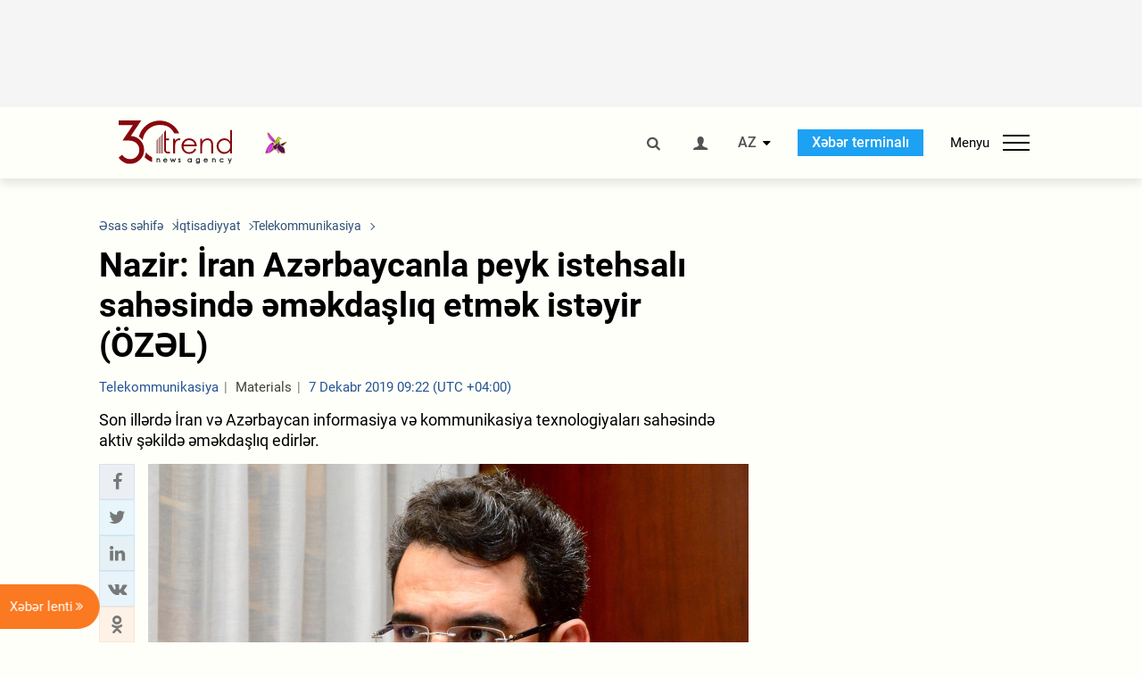

--- FILE ---
content_type: text/html; charset=utf-8
request_url: https://www.google.com/recaptcha/api2/anchor?ar=1&k=6Le0Mn0eAAAAAH-ikFIP7pKEggs-8uUk3fIiwJ54&co=aHR0cHM6Ly9hei50cmVuZC5hejo0NDM.&hl=en&v=PoyoqOPhxBO7pBk68S4YbpHZ&size=invisible&anchor-ms=20000&execute-ms=30000&cb=8j15uzvos456
body_size: 48615
content:
<!DOCTYPE HTML><html dir="ltr" lang="en"><head><meta http-equiv="Content-Type" content="text/html; charset=UTF-8">
<meta http-equiv="X-UA-Compatible" content="IE=edge">
<title>reCAPTCHA</title>
<style type="text/css">
/* cyrillic-ext */
@font-face {
  font-family: 'Roboto';
  font-style: normal;
  font-weight: 400;
  font-stretch: 100%;
  src: url(//fonts.gstatic.com/s/roboto/v48/KFO7CnqEu92Fr1ME7kSn66aGLdTylUAMa3GUBHMdazTgWw.woff2) format('woff2');
  unicode-range: U+0460-052F, U+1C80-1C8A, U+20B4, U+2DE0-2DFF, U+A640-A69F, U+FE2E-FE2F;
}
/* cyrillic */
@font-face {
  font-family: 'Roboto';
  font-style: normal;
  font-weight: 400;
  font-stretch: 100%;
  src: url(//fonts.gstatic.com/s/roboto/v48/KFO7CnqEu92Fr1ME7kSn66aGLdTylUAMa3iUBHMdazTgWw.woff2) format('woff2');
  unicode-range: U+0301, U+0400-045F, U+0490-0491, U+04B0-04B1, U+2116;
}
/* greek-ext */
@font-face {
  font-family: 'Roboto';
  font-style: normal;
  font-weight: 400;
  font-stretch: 100%;
  src: url(//fonts.gstatic.com/s/roboto/v48/KFO7CnqEu92Fr1ME7kSn66aGLdTylUAMa3CUBHMdazTgWw.woff2) format('woff2');
  unicode-range: U+1F00-1FFF;
}
/* greek */
@font-face {
  font-family: 'Roboto';
  font-style: normal;
  font-weight: 400;
  font-stretch: 100%;
  src: url(//fonts.gstatic.com/s/roboto/v48/KFO7CnqEu92Fr1ME7kSn66aGLdTylUAMa3-UBHMdazTgWw.woff2) format('woff2');
  unicode-range: U+0370-0377, U+037A-037F, U+0384-038A, U+038C, U+038E-03A1, U+03A3-03FF;
}
/* math */
@font-face {
  font-family: 'Roboto';
  font-style: normal;
  font-weight: 400;
  font-stretch: 100%;
  src: url(//fonts.gstatic.com/s/roboto/v48/KFO7CnqEu92Fr1ME7kSn66aGLdTylUAMawCUBHMdazTgWw.woff2) format('woff2');
  unicode-range: U+0302-0303, U+0305, U+0307-0308, U+0310, U+0312, U+0315, U+031A, U+0326-0327, U+032C, U+032F-0330, U+0332-0333, U+0338, U+033A, U+0346, U+034D, U+0391-03A1, U+03A3-03A9, U+03B1-03C9, U+03D1, U+03D5-03D6, U+03F0-03F1, U+03F4-03F5, U+2016-2017, U+2034-2038, U+203C, U+2040, U+2043, U+2047, U+2050, U+2057, U+205F, U+2070-2071, U+2074-208E, U+2090-209C, U+20D0-20DC, U+20E1, U+20E5-20EF, U+2100-2112, U+2114-2115, U+2117-2121, U+2123-214F, U+2190, U+2192, U+2194-21AE, U+21B0-21E5, U+21F1-21F2, U+21F4-2211, U+2213-2214, U+2216-22FF, U+2308-230B, U+2310, U+2319, U+231C-2321, U+2336-237A, U+237C, U+2395, U+239B-23B7, U+23D0, U+23DC-23E1, U+2474-2475, U+25AF, U+25B3, U+25B7, U+25BD, U+25C1, U+25CA, U+25CC, U+25FB, U+266D-266F, U+27C0-27FF, U+2900-2AFF, U+2B0E-2B11, U+2B30-2B4C, U+2BFE, U+3030, U+FF5B, U+FF5D, U+1D400-1D7FF, U+1EE00-1EEFF;
}
/* symbols */
@font-face {
  font-family: 'Roboto';
  font-style: normal;
  font-weight: 400;
  font-stretch: 100%;
  src: url(//fonts.gstatic.com/s/roboto/v48/KFO7CnqEu92Fr1ME7kSn66aGLdTylUAMaxKUBHMdazTgWw.woff2) format('woff2');
  unicode-range: U+0001-000C, U+000E-001F, U+007F-009F, U+20DD-20E0, U+20E2-20E4, U+2150-218F, U+2190, U+2192, U+2194-2199, U+21AF, U+21E6-21F0, U+21F3, U+2218-2219, U+2299, U+22C4-22C6, U+2300-243F, U+2440-244A, U+2460-24FF, U+25A0-27BF, U+2800-28FF, U+2921-2922, U+2981, U+29BF, U+29EB, U+2B00-2BFF, U+4DC0-4DFF, U+FFF9-FFFB, U+10140-1018E, U+10190-1019C, U+101A0, U+101D0-101FD, U+102E0-102FB, U+10E60-10E7E, U+1D2C0-1D2D3, U+1D2E0-1D37F, U+1F000-1F0FF, U+1F100-1F1AD, U+1F1E6-1F1FF, U+1F30D-1F30F, U+1F315, U+1F31C, U+1F31E, U+1F320-1F32C, U+1F336, U+1F378, U+1F37D, U+1F382, U+1F393-1F39F, U+1F3A7-1F3A8, U+1F3AC-1F3AF, U+1F3C2, U+1F3C4-1F3C6, U+1F3CA-1F3CE, U+1F3D4-1F3E0, U+1F3ED, U+1F3F1-1F3F3, U+1F3F5-1F3F7, U+1F408, U+1F415, U+1F41F, U+1F426, U+1F43F, U+1F441-1F442, U+1F444, U+1F446-1F449, U+1F44C-1F44E, U+1F453, U+1F46A, U+1F47D, U+1F4A3, U+1F4B0, U+1F4B3, U+1F4B9, U+1F4BB, U+1F4BF, U+1F4C8-1F4CB, U+1F4D6, U+1F4DA, U+1F4DF, U+1F4E3-1F4E6, U+1F4EA-1F4ED, U+1F4F7, U+1F4F9-1F4FB, U+1F4FD-1F4FE, U+1F503, U+1F507-1F50B, U+1F50D, U+1F512-1F513, U+1F53E-1F54A, U+1F54F-1F5FA, U+1F610, U+1F650-1F67F, U+1F687, U+1F68D, U+1F691, U+1F694, U+1F698, U+1F6AD, U+1F6B2, U+1F6B9-1F6BA, U+1F6BC, U+1F6C6-1F6CF, U+1F6D3-1F6D7, U+1F6E0-1F6EA, U+1F6F0-1F6F3, U+1F6F7-1F6FC, U+1F700-1F7FF, U+1F800-1F80B, U+1F810-1F847, U+1F850-1F859, U+1F860-1F887, U+1F890-1F8AD, U+1F8B0-1F8BB, U+1F8C0-1F8C1, U+1F900-1F90B, U+1F93B, U+1F946, U+1F984, U+1F996, U+1F9E9, U+1FA00-1FA6F, U+1FA70-1FA7C, U+1FA80-1FA89, U+1FA8F-1FAC6, U+1FACE-1FADC, U+1FADF-1FAE9, U+1FAF0-1FAF8, U+1FB00-1FBFF;
}
/* vietnamese */
@font-face {
  font-family: 'Roboto';
  font-style: normal;
  font-weight: 400;
  font-stretch: 100%;
  src: url(//fonts.gstatic.com/s/roboto/v48/KFO7CnqEu92Fr1ME7kSn66aGLdTylUAMa3OUBHMdazTgWw.woff2) format('woff2');
  unicode-range: U+0102-0103, U+0110-0111, U+0128-0129, U+0168-0169, U+01A0-01A1, U+01AF-01B0, U+0300-0301, U+0303-0304, U+0308-0309, U+0323, U+0329, U+1EA0-1EF9, U+20AB;
}
/* latin-ext */
@font-face {
  font-family: 'Roboto';
  font-style: normal;
  font-weight: 400;
  font-stretch: 100%;
  src: url(//fonts.gstatic.com/s/roboto/v48/KFO7CnqEu92Fr1ME7kSn66aGLdTylUAMa3KUBHMdazTgWw.woff2) format('woff2');
  unicode-range: U+0100-02BA, U+02BD-02C5, U+02C7-02CC, U+02CE-02D7, U+02DD-02FF, U+0304, U+0308, U+0329, U+1D00-1DBF, U+1E00-1E9F, U+1EF2-1EFF, U+2020, U+20A0-20AB, U+20AD-20C0, U+2113, U+2C60-2C7F, U+A720-A7FF;
}
/* latin */
@font-face {
  font-family: 'Roboto';
  font-style: normal;
  font-weight: 400;
  font-stretch: 100%;
  src: url(//fonts.gstatic.com/s/roboto/v48/KFO7CnqEu92Fr1ME7kSn66aGLdTylUAMa3yUBHMdazQ.woff2) format('woff2');
  unicode-range: U+0000-00FF, U+0131, U+0152-0153, U+02BB-02BC, U+02C6, U+02DA, U+02DC, U+0304, U+0308, U+0329, U+2000-206F, U+20AC, U+2122, U+2191, U+2193, U+2212, U+2215, U+FEFF, U+FFFD;
}
/* cyrillic-ext */
@font-face {
  font-family: 'Roboto';
  font-style: normal;
  font-weight: 500;
  font-stretch: 100%;
  src: url(//fonts.gstatic.com/s/roboto/v48/KFO7CnqEu92Fr1ME7kSn66aGLdTylUAMa3GUBHMdazTgWw.woff2) format('woff2');
  unicode-range: U+0460-052F, U+1C80-1C8A, U+20B4, U+2DE0-2DFF, U+A640-A69F, U+FE2E-FE2F;
}
/* cyrillic */
@font-face {
  font-family: 'Roboto';
  font-style: normal;
  font-weight: 500;
  font-stretch: 100%;
  src: url(//fonts.gstatic.com/s/roboto/v48/KFO7CnqEu92Fr1ME7kSn66aGLdTylUAMa3iUBHMdazTgWw.woff2) format('woff2');
  unicode-range: U+0301, U+0400-045F, U+0490-0491, U+04B0-04B1, U+2116;
}
/* greek-ext */
@font-face {
  font-family: 'Roboto';
  font-style: normal;
  font-weight: 500;
  font-stretch: 100%;
  src: url(//fonts.gstatic.com/s/roboto/v48/KFO7CnqEu92Fr1ME7kSn66aGLdTylUAMa3CUBHMdazTgWw.woff2) format('woff2');
  unicode-range: U+1F00-1FFF;
}
/* greek */
@font-face {
  font-family: 'Roboto';
  font-style: normal;
  font-weight: 500;
  font-stretch: 100%;
  src: url(//fonts.gstatic.com/s/roboto/v48/KFO7CnqEu92Fr1ME7kSn66aGLdTylUAMa3-UBHMdazTgWw.woff2) format('woff2');
  unicode-range: U+0370-0377, U+037A-037F, U+0384-038A, U+038C, U+038E-03A1, U+03A3-03FF;
}
/* math */
@font-face {
  font-family: 'Roboto';
  font-style: normal;
  font-weight: 500;
  font-stretch: 100%;
  src: url(//fonts.gstatic.com/s/roboto/v48/KFO7CnqEu92Fr1ME7kSn66aGLdTylUAMawCUBHMdazTgWw.woff2) format('woff2');
  unicode-range: U+0302-0303, U+0305, U+0307-0308, U+0310, U+0312, U+0315, U+031A, U+0326-0327, U+032C, U+032F-0330, U+0332-0333, U+0338, U+033A, U+0346, U+034D, U+0391-03A1, U+03A3-03A9, U+03B1-03C9, U+03D1, U+03D5-03D6, U+03F0-03F1, U+03F4-03F5, U+2016-2017, U+2034-2038, U+203C, U+2040, U+2043, U+2047, U+2050, U+2057, U+205F, U+2070-2071, U+2074-208E, U+2090-209C, U+20D0-20DC, U+20E1, U+20E5-20EF, U+2100-2112, U+2114-2115, U+2117-2121, U+2123-214F, U+2190, U+2192, U+2194-21AE, U+21B0-21E5, U+21F1-21F2, U+21F4-2211, U+2213-2214, U+2216-22FF, U+2308-230B, U+2310, U+2319, U+231C-2321, U+2336-237A, U+237C, U+2395, U+239B-23B7, U+23D0, U+23DC-23E1, U+2474-2475, U+25AF, U+25B3, U+25B7, U+25BD, U+25C1, U+25CA, U+25CC, U+25FB, U+266D-266F, U+27C0-27FF, U+2900-2AFF, U+2B0E-2B11, U+2B30-2B4C, U+2BFE, U+3030, U+FF5B, U+FF5D, U+1D400-1D7FF, U+1EE00-1EEFF;
}
/* symbols */
@font-face {
  font-family: 'Roboto';
  font-style: normal;
  font-weight: 500;
  font-stretch: 100%;
  src: url(//fonts.gstatic.com/s/roboto/v48/KFO7CnqEu92Fr1ME7kSn66aGLdTylUAMaxKUBHMdazTgWw.woff2) format('woff2');
  unicode-range: U+0001-000C, U+000E-001F, U+007F-009F, U+20DD-20E0, U+20E2-20E4, U+2150-218F, U+2190, U+2192, U+2194-2199, U+21AF, U+21E6-21F0, U+21F3, U+2218-2219, U+2299, U+22C4-22C6, U+2300-243F, U+2440-244A, U+2460-24FF, U+25A0-27BF, U+2800-28FF, U+2921-2922, U+2981, U+29BF, U+29EB, U+2B00-2BFF, U+4DC0-4DFF, U+FFF9-FFFB, U+10140-1018E, U+10190-1019C, U+101A0, U+101D0-101FD, U+102E0-102FB, U+10E60-10E7E, U+1D2C0-1D2D3, U+1D2E0-1D37F, U+1F000-1F0FF, U+1F100-1F1AD, U+1F1E6-1F1FF, U+1F30D-1F30F, U+1F315, U+1F31C, U+1F31E, U+1F320-1F32C, U+1F336, U+1F378, U+1F37D, U+1F382, U+1F393-1F39F, U+1F3A7-1F3A8, U+1F3AC-1F3AF, U+1F3C2, U+1F3C4-1F3C6, U+1F3CA-1F3CE, U+1F3D4-1F3E0, U+1F3ED, U+1F3F1-1F3F3, U+1F3F5-1F3F7, U+1F408, U+1F415, U+1F41F, U+1F426, U+1F43F, U+1F441-1F442, U+1F444, U+1F446-1F449, U+1F44C-1F44E, U+1F453, U+1F46A, U+1F47D, U+1F4A3, U+1F4B0, U+1F4B3, U+1F4B9, U+1F4BB, U+1F4BF, U+1F4C8-1F4CB, U+1F4D6, U+1F4DA, U+1F4DF, U+1F4E3-1F4E6, U+1F4EA-1F4ED, U+1F4F7, U+1F4F9-1F4FB, U+1F4FD-1F4FE, U+1F503, U+1F507-1F50B, U+1F50D, U+1F512-1F513, U+1F53E-1F54A, U+1F54F-1F5FA, U+1F610, U+1F650-1F67F, U+1F687, U+1F68D, U+1F691, U+1F694, U+1F698, U+1F6AD, U+1F6B2, U+1F6B9-1F6BA, U+1F6BC, U+1F6C6-1F6CF, U+1F6D3-1F6D7, U+1F6E0-1F6EA, U+1F6F0-1F6F3, U+1F6F7-1F6FC, U+1F700-1F7FF, U+1F800-1F80B, U+1F810-1F847, U+1F850-1F859, U+1F860-1F887, U+1F890-1F8AD, U+1F8B0-1F8BB, U+1F8C0-1F8C1, U+1F900-1F90B, U+1F93B, U+1F946, U+1F984, U+1F996, U+1F9E9, U+1FA00-1FA6F, U+1FA70-1FA7C, U+1FA80-1FA89, U+1FA8F-1FAC6, U+1FACE-1FADC, U+1FADF-1FAE9, U+1FAF0-1FAF8, U+1FB00-1FBFF;
}
/* vietnamese */
@font-face {
  font-family: 'Roboto';
  font-style: normal;
  font-weight: 500;
  font-stretch: 100%;
  src: url(//fonts.gstatic.com/s/roboto/v48/KFO7CnqEu92Fr1ME7kSn66aGLdTylUAMa3OUBHMdazTgWw.woff2) format('woff2');
  unicode-range: U+0102-0103, U+0110-0111, U+0128-0129, U+0168-0169, U+01A0-01A1, U+01AF-01B0, U+0300-0301, U+0303-0304, U+0308-0309, U+0323, U+0329, U+1EA0-1EF9, U+20AB;
}
/* latin-ext */
@font-face {
  font-family: 'Roboto';
  font-style: normal;
  font-weight: 500;
  font-stretch: 100%;
  src: url(//fonts.gstatic.com/s/roboto/v48/KFO7CnqEu92Fr1ME7kSn66aGLdTylUAMa3KUBHMdazTgWw.woff2) format('woff2');
  unicode-range: U+0100-02BA, U+02BD-02C5, U+02C7-02CC, U+02CE-02D7, U+02DD-02FF, U+0304, U+0308, U+0329, U+1D00-1DBF, U+1E00-1E9F, U+1EF2-1EFF, U+2020, U+20A0-20AB, U+20AD-20C0, U+2113, U+2C60-2C7F, U+A720-A7FF;
}
/* latin */
@font-face {
  font-family: 'Roboto';
  font-style: normal;
  font-weight: 500;
  font-stretch: 100%;
  src: url(//fonts.gstatic.com/s/roboto/v48/KFO7CnqEu92Fr1ME7kSn66aGLdTylUAMa3yUBHMdazQ.woff2) format('woff2');
  unicode-range: U+0000-00FF, U+0131, U+0152-0153, U+02BB-02BC, U+02C6, U+02DA, U+02DC, U+0304, U+0308, U+0329, U+2000-206F, U+20AC, U+2122, U+2191, U+2193, U+2212, U+2215, U+FEFF, U+FFFD;
}
/* cyrillic-ext */
@font-face {
  font-family: 'Roboto';
  font-style: normal;
  font-weight: 900;
  font-stretch: 100%;
  src: url(//fonts.gstatic.com/s/roboto/v48/KFO7CnqEu92Fr1ME7kSn66aGLdTylUAMa3GUBHMdazTgWw.woff2) format('woff2');
  unicode-range: U+0460-052F, U+1C80-1C8A, U+20B4, U+2DE0-2DFF, U+A640-A69F, U+FE2E-FE2F;
}
/* cyrillic */
@font-face {
  font-family: 'Roboto';
  font-style: normal;
  font-weight: 900;
  font-stretch: 100%;
  src: url(//fonts.gstatic.com/s/roboto/v48/KFO7CnqEu92Fr1ME7kSn66aGLdTylUAMa3iUBHMdazTgWw.woff2) format('woff2');
  unicode-range: U+0301, U+0400-045F, U+0490-0491, U+04B0-04B1, U+2116;
}
/* greek-ext */
@font-face {
  font-family: 'Roboto';
  font-style: normal;
  font-weight: 900;
  font-stretch: 100%;
  src: url(//fonts.gstatic.com/s/roboto/v48/KFO7CnqEu92Fr1ME7kSn66aGLdTylUAMa3CUBHMdazTgWw.woff2) format('woff2');
  unicode-range: U+1F00-1FFF;
}
/* greek */
@font-face {
  font-family: 'Roboto';
  font-style: normal;
  font-weight: 900;
  font-stretch: 100%;
  src: url(//fonts.gstatic.com/s/roboto/v48/KFO7CnqEu92Fr1ME7kSn66aGLdTylUAMa3-UBHMdazTgWw.woff2) format('woff2');
  unicode-range: U+0370-0377, U+037A-037F, U+0384-038A, U+038C, U+038E-03A1, U+03A3-03FF;
}
/* math */
@font-face {
  font-family: 'Roboto';
  font-style: normal;
  font-weight: 900;
  font-stretch: 100%;
  src: url(//fonts.gstatic.com/s/roboto/v48/KFO7CnqEu92Fr1ME7kSn66aGLdTylUAMawCUBHMdazTgWw.woff2) format('woff2');
  unicode-range: U+0302-0303, U+0305, U+0307-0308, U+0310, U+0312, U+0315, U+031A, U+0326-0327, U+032C, U+032F-0330, U+0332-0333, U+0338, U+033A, U+0346, U+034D, U+0391-03A1, U+03A3-03A9, U+03B1-03C9, U+03D1, U+03D5-03D6, U+03F0-03F1, U+03F4-03F5, U+2016-2017, U+2034-2038, U+203C, U+2040, U+2043, U+2047, U+2050, U+2057, U+205F, U+2070-2071, U+2074-208E, U+2090-209C, U+20D0-20DC, U+20E1, U+20E5-20EF, U+2100-2112, U+2114-2115, U+2117-2121, U+2123-214F, U+2190, U+2192, U+2194-21AE, U+21B0-21E5, U+21F1-21F2, U+21F4-2211, U+2213-2214, U+2216-22FF, U+2308-230B, U+2310, U+2319, U+231C-2321, U+2336-237A, U+237C, U+2395, U+239B-23B7, U+23D0, U+23DC-23E1, U+2474-2475, U+25AF, U+25B3, U+25B7, U+25BD, U+25C1, U+25CA, U+25CC, U+25FB, U+266D-266F, U+27C0-27FF, U+2900-2AFF, U+2B0E-2B11, U+2B30-2B4C, U+2BFE, U+3030, U+FF5B, U+FF5D, U+1D400-1D7FF, U+1EE00-1EEFF;
}
/* symbols */
@font-face {
  font-family: 'Roboto';
  font-style: normal;
  font-weight: 900;
  font-stretch: 100%;
  src: url(//fonts.gstatic.com/s/roboto/v48/KFO7CnqEu92Fr1ME7kSn66aGLdTylUAMaxKUBHMdazTgWw.woff2) format('woff2');
  unicode-range: U+0001-000C, U+000E-001F, U+007F-009F, U+20DD-20E0, U+20E2-20E4, U+2150-218F, U+2190, U+2192, U+2194-2199, U+21AF, U+21E6-21F0, U+21F3, U+2218-2219, U+2299, U+22C4-22C6, U+2300-243F, U+2440-244A, U+2460-24FF, U+25A0-27BF, U+2800-28FF, U+2921-2922, U+2981, U+29BF, U+29EB, U+2B00-2BFF, U+4DC0-4DFF, U+FFF9-FFFB, U+10140-1018E, U+10190-1019C, U+101A0, U+101D0-101FD, U+102E0-102FB, U+10E60-10E7E, U+1D2C0-1D2D3, U+1D2E0-1D37F, U+1F000-1F0FF, U+1F100-1F1AD, U+1F1E6-1F1FF, U+1F30D-1F30F, U+1F315, U+1F31C, U+1F31E, U+1F320-1F32C, U+1F336, U+1F378, U+1F37D, U+1F382, U+1F393-1F39F, U+1F3A7-1F3A8, U+1F3AC-1F3AF, U+1F3C2, U+1F3C4-1F3C6, U+1F3CA-1F3CE, U+1F3D4-1F3E0, U+1F3ED, U+1F3F1-1F3F3, U+1F3F5-1F3F7, U+1F408, U+1F415, U+1F41F, U+1F426, U+1F43F, U+1F441-1F442, U+1F444, U+1F446-1F449, U+1F44C-1F44E, U+1F453, U+1F46A, U+1F47D, U+1F4A3, U+1F4B0, U+1F4B3, U+1F4B9, U+1F4BB, U+1F4BF, U+1F4C8-1F4CB, U+1F4D6, U+1F4DA, U+1F4DF, U+1F4E3-1F4E6, U+1F4EA-1F4ED, U+1F4F7, U+1F4F9-1F4FB, U+1F4FD-1F4FE, U+1F503, U+1F507-1F50B, U+1F50D, U+1F512-1F513, U+1F53E-1F54A, U+1F54F-1F5FA, U+1F610, U+1F650-1F67F, U+1F687, U+1F68D, U+1F691, U+1F694, U+1F698, U+1F6AD, U+1F6B2, U+1F6B9-1F6BA, U+1F6BC, U+1F6C6-1F6CF, U+1F6D3-1F6D7, U+1F6E0-1F6EA, U+1F6F0-1F6F3, U+1F6F7-1F6FC, U+1F700-1F7FF, U+1F800-1F80B, U+1F810-1F847, U+1F850-1F859, U+1F860-1F887, U+1F890-1F8AD, U+1F8B0-1F8BB, U+1F8C0-1F8C1, U+1F900-1F90B, U+1F93B, U+1F946, U+1F984, U+1F996, U+1F9E9, U+1FA00-1FA6F, U+1FA70-1FA7C, U+1FA80-1FA89, U+1FA8F-1FAC6, U+1FACE-1FADC, U+1FADF-1FAE9, U+1FAF0-1FAF8, U+1FB00-1FBFF;
}
/* vietnamese */
@font-face {
  font-family: 'Roboto';
  font-style: normal;
  font-weight: 900;
  font-stretch: 100%;
  src: url(//fonts.gstatic.com/s/roboto/v48/KFO7CnqEu92Fr1ME7kSn66aGLdTylUAMa3OUBHMdazTgWw.woff2) format('woff2');
  unicode-range: U+0102-0103, U+0110-0111, U+0128-0129, U+0168-0169, U+01A0-01A1, U+01AF-01B0, U+0300-0301, U+0303-0304, U+0308-0309, U+0323, U+0329, U+1EA0-1EF9, U+20AB;
}
/* latin-ext */
@font-face {
  font-family: 'Roboto';
  font-style: normal;
  font-weight: 900;
  font-stretch: 100%;
  src: url(//fonts.gstatic.com/s/roboto/v48/KFO7CnqEu92Fr1ME7kSn66aGLdTylUAMa3KUBHMdazTgWw.woff2) format('woff2');
  unicode-range: U+0100-02BA, U+02BD-02C5, U+02C7-02CC, U+02CE-02D7, U+02DD-02FF, U+0304, U+0308, U+0329, U+1D00-1DBF, U+1E00-1E9F, U+1EF2-1EFF, U+2020, U+20A0-20AB, U+20AD-20C0, U+2113, U+2C60-2C7F, U+A720-A7FF;
}
/* latin */
@font-face {
  font-family: 'Roboto';
  font-style: normal;
  font-weight: 900;
  font-stretch: 100%;
  src: url(//fonts.gstatic.com/s/roboto/v48/KFO7CnqEu92Fr1ME7kSn66aGLdTylUAMa3yUBHMdazQ.woff2) format('woff2');
  unicode-range: U+0000-00FF, U+0131, U+0152-0153, U+02BB-02BC, U+02C6, U+02DA, U+02DC, U+0304, U+0308, U+0329, U+2000-206F, U+20AC, U+2122, U+2191, U+2193, U+2212, U+2215, U+FEFF, U+FFFD;
}

</style>
<link rel="stylesheet" type="text/css" href="https://www.gstatic.com/recaptcha/releases/PoyoqOPhxBO7pBk68S4YbpHZ/styles__ltr.css">
<script nonce="Cz3h0XAFY_Poq2uJNGgTdQ" type="text/javascript">window['__recaptcha_api'] = 'https://www.google.com/recaptcha/api2/';</script>
<script type="text/javascript" src="https://www.gstatic.com/recaptcha/releases/PoyoqOPhxBO7pBk68S4YbpHZ/recaptcha__en.js" nonce="Cz3h0XAFY_Poq2uJNGgTdQ">
      
    </script></head>
<body><div id="rc-anchor-alert" class="rc-anchor-alert"></div>
<input type="hidden" id="recaptcha-token" value="[base64]">
<script type="text/javascript" nonce="Cz3h0XAFY_Poq2uJNGgTdQ">
      recaptcha.anchor.Main.init("[\x22ainput\x22,[\x22bgdata\x22,\x22\x22,\[base64]/[base64]/[base64]/ZyhXLGgpOnEoW04sMjEsbF0sVywwKSxoKSxmYWxzZSxmYWxzZSl9Y2F0Y2goayl7RygzNTgsVyk/[base64]/[base64]/[base64]/[base64]/[base64]/[base64]/[base64]/bmV3IEJbT10oRFswXSk6dz09Mj9uZXcgQltPXShEWzBdLERbMV0pOnc9PTM/bmV3IEJbT10oRFswXSxEWzFdLERbMl0pOnc9PTQ/[base64]/[base64]/[base64]/[base64]/[base64]\\u003d\x22,\[base64]\\u003d\x22,\[base64]/Dr8KVIVhYw6AMwovDsUPDvj5hFMOpw6/CuMO/ME7DpcKCTArDkcOTQwXCjMOZSXLCn3s6CsKzWsOLwq/CtsKcwpTCllfDh8KJwrl7RcO1wrJ0wqfCmkbCoTHDjcK3MRbCsDrCmsOtIEHDhMOgw7nChkVaLsOIfhHDhsK/bcONdMKJw6sAwpFXwqfCj8KxwqDCicKKwooqwoTCicO5wo7Dg3fDtFJSHCp9UypWw7taOcOrwodWwrjDh0YPE3jCgEAUw7UWwq15w6TDkCbCmX8jw5bCr2sFwoDDgyrDs0FZwqdkw6Qcw6AYZmzCt8KWUMO4wpbCu8OVwpxbwpJ2dhw/QyhgZWvCsxEgRcORw7jCsTc/FSfDpjIuTMK7w7LDjMKIUcOUw65Yw4w8wpXCsxx9w4RrNwxmdjdIP8OjGsOMwqBZwp3DtcK/woVREcKuwqx7F8O+wqk7Py45wpx+w7HCn8ORMsOOwpDDt8Onw67CrsOHZ08TBz7CgTRQLMOdwpbDoivDhxfDkgTCu8OIwo80LyjDim3DuMKWXMOaw5MTw5MSw7TCmMO/wppjbTvCkx9jWj0MwrDDocKnBsOqwoTCsy5xwrsXEx7DrMOmUMOBIcK2asK9w6/[base64]/[base64]/DosKEw5c5IMKFfMOBB2fDoyHCsMKOw5VoSMOyLcKVw7dwAMKuw7/CoXUXw4XDtw/Djx8oEHFRwrxza8Knw4nDlGLDocKQwqDDqiQpKsO4RcKbOH7DoQnCvxZrCjXDgA5PBsOpOzrDjMO6wr95OnjDl2zDoinCmsOSAcKlYsKTw63DrcO0wo0HK2BIwp/CucOfGMOlf0M7w5MSwrXDoTwww5PCr8K5wpjClMObw4MyC3VHE8O7acOiw7PCp8KBFRjDsMKlw6g6WMKzwr9ww7Aew73ChcOuIcKxL0Y1QMKeXyzCp8KCAEpTwpU6wrhBecOXGMKhXzZbw5ESw4zDj8KDag/DtcKtwqbDiXYoR8OlQHUBFsOQGmvCjMOfIcKYd8KyL1/CqyrCqsOjTFElUBl2wqInUyxtw5XCow3CpTTCkynCnUFMRMOdTX4+wp9Xw4vDucOtw4DDoMK7FDp/w6/CozFWw7dVQGBdCzDCoSfDjF7CvsOUwrM+w73DmMOYw5xOHioCdsO4w7XCngLDsnvCocOwKcKewqnCpSDCoMO7BcKmw4EyNg8lW8Orw7tINz/Dv8OlAMKww4TDvi4RBjnCohclwqJiw5TDhxHCoCYhw7rDmsKUw6pEwpXCr1BEBsO5dh4CwotnQsKjQAfDg8KqPRLCpm0Vwrh3XsKkHMOrw5hIecOdcibCmAlPw6MXw654amIXVMKUbsKDwo5qesKdRcOUbFVvwojDlBzDq8K/wopOCkcBYh07w4HDiMO6w6fClcOsSEDDhXQrXcKaw4wnUsOsw4PCgz8Ew5TCusKoHghgwoczfcONAsKawrBFNmHDl25uesOcOibCvcKpPsK7SHPDjlHDncOKQSEiw4h/[base64]/wqMmJMK6wpNpwrLCmsKuIMOsPnXDni8IMcK9w6sdwoR1w5liw5N7wo3CugNvc8KoAsOuwqcVwrjDp8O9NMK+Uy7DmcKrw5rCucKTwoE3d8Kgw6rDkE8lQMK/w60DCVYXesKcwp8RMBA4w4ouw4dCw57DucKTwpI0w5xHw6nDhwF1UcKTw4PCvcKzw53DqTLCl8KPJ2omwoQmLMOaw75aA1XCkkXCglgcw6bDgibDugzCu8KAX8OzwoJgwrTCgXnCrnnDuMKAIXPDlcOuBcOFw7LCgHEwIG3Cu8O/W3LCm3Vaw5/DtcKdaUPDtMKawpkWwpUvBMKXEsKqd2vCjlLCihsFwoZWPVLDv8KkwpXCncKww7XChMOIwpwOwopiw53Co8KXwqTDnMOowpMLwobCkyvCvDVxw7XDjMOww6nDm8O/wpHDnsKgCG3DjcKTUmUzAMKXAcKjUgvChcKHw5URw4vCp8OmwrPDiVN9VsKIEcKRwovCrcK/HUnCphF0wqvDoMKawoDDgMKNwq0Bw7hbwqHDhsOHwrfDqsOBKMKDeBLDqcKcJ8KCWmnDo8KeKQPCp8OFSDfCu8KNZMK7WsOtwpFZwqkuw6Y2wr/[base64]/aQMacMKsNgvCtcOma8OswrVJfsKxw58lwr7Cj8Opw5sOwo8Vw4VdIsKSw5MwcXfDsgt0wrAQw4nCg8OgAx0SUsOrSHjDiSnCn1p8TxdEwpV9wqDDmSTDvnXCjlJwwrDCsX/Dv2REwrIPwobDiRrDnsKRwrM/LE4LKsKHw5/CvsKXw5HDicOHw4PCu0YlaMOGwrt8w6vDgcKFIUdWwqDDkGgBXMK1w6DCk8KeIcOHwoIYB8O4VcKhSml9w4RbCsOQwp7CqhDCt8OPWApTbyUow6rCnR50wrfDvwdQA8K6wrBbdcOFw5jDuGrDlMOZw7bDkVFpdAXDqsKyLHvDoEBiDTXDqMOTwpTDoMOLwq/ClzPCm8KqMx/CucOMwq0Vw6XDvl1ow50LKcKuY8KbwpDDhcK6PG1fw67DlSYvfhpSYMKHw6JjV8OAwqHCrQTDgQlQLcONXDPCvsO3wrLDisKpwqPDq2tJeCE0XHhJAMKGwqtRTlrCj8KHR8KnPB/CqxTDojHCq8Onwq3CgQvDisOEwrvCssO7AcO6I8OBHnTCg28WRsK+w7jDqMKvw4XDhsKEw6dFwqNqwoPDkMK/XsKNwprCnUzCv8OcdlHDgcOYwocYHi7CqcK/[base64]/wprDusKqIcO0wr3ClQUKXjYRXjTChsOuw6d8bsOlDwB0wr3DmkzDhjrDoXIsb8Kiw7cTaMKywokDwrPDqcOwamnDocKlW1zCtmnCmcOKCcOAw6/Cp3E/[base64]/ClcKsNl/CrXPCrg4TI0/Cs8OZwp8oamlVw4/CnWBQwq3CqcKRMMKFwrAvwqorwrpYw5FHw4XDg0nCsg7CkRDDpTTCgT5fBMOpFMKmW0PDigPDnh0qOsOQwoHCg8K/w6A7NMO/D8OTwojCnsKMBHPDrsO/wqQ9wr58w77Cl8O4MHHCiMK9LMOTw4zCm8KYwrcEwrocHQDDtsKhU0XCqBfCn0gWSmxzfcOow4nDtk0NEH/Do8OiLcOlMMKLOBApD2YeEkvCoHbDjcKow7jCgcKJwqlLw7TDhF/CiSDCvlvCg8KTw5/CtMOSw6EzwokMDhd8ZFx/[base64]/[base64]/Tj3DhcOMbMOow4/CpsOhwqh3U8Okw7DCnMKEfcOnV0bDt8Ksw7TCjmHCjiTDtsKNw77CsMK3c8KHwojCucO+WkPCml/DhSrDgcOJwqFBwr7DkC8Hw7NRwrRLT8KDwo/CmjDDg8KTMcKkaSBEPMONHDPCsMOlPx8wDcKxIMK/w41swrfCtz57OsOzwrcwORnDi8KJw4zDtsKCwod/w6jCpGI4c8K2w5ZOWDzDqcK0ccKLwqTDgcO8bMOPX8Kewq9Tb0wewr/Dly0uYcOIwr/CvgkgW8K9wppkwqAIHRYywq8vJBMJw75gwqw2CT52wpHDuMO5wrIUwqZgUCHDpMO7GAjDm8KENMOXw4PDrSoMAMK4wqVjw5wxw6xbw4wdFHbCjj3Di8K4ecOfw6QcZsKKw7DCjsOFwpUGwqANawgUwpzDocO7BzpwUTDCmsO6w4Y9w5YUcSQDw5TCpMO7wo/DjWzDjMOrwo0HNcOcWlpNNAVQw57DrH/[base64]/DgcOxw4c/wrHCtcOpw53Dpx1Hw6nCqC/CmcKGNl7DrSfDhS/Dkw9aUcOuJFXDsUlOw5Jow4IhwpjDqXs2wrRzwqjCgMKjwpZewp/DhcKbHhFSJsK0JsOjGcOTwoPClwjDpCDCtQ1Owq/DqBTChX05dsOWw7jDosO0w4jCocO5w73Cl8OsbMKbwovDi0nDrTfDqMOdTcK3asKdJwxzwqLDi3XDncOXFsOhScK6PDAbe8ORR8KwcQfDjlpcQMKvw4XDh8O8w6DCiFADw64ww5cgw51/[base64]/KcO5A2Uzw6LCn11GEsOoX8OswrrChMOQH8KXw7HDnQzClMKbDmMFLyQVTjPDhC3DpMOZLsKrNcKqVljDnT8ubC5mA8Ofw7QnwqzDuzgIGnp0G8KZwoJ1T0FucDd+w7lNwoshDltBEMKKw5tTw7IiWyZqUVkDDhrCg8KIKEESw6zCnsKBKcOdKnTDoVrCnggBFF/DhMK/AcKxD8KGw7jDi33DixFZw4bDtjDDoMK4wo09cMOiw64RwqE7wqfCs8Otw6nDpcOZMsOZPRcXNMKMIFhbSMKhw5jDvjzCkcOZwpXCksOZBBTCjws6cMK8Pz/[base64]/[base64]/CpX7Dn8K0XMK2aMKJwr14w59JLcOFw5cmw4lSw7MTLMKYw7TCtMOSe0hHw50/wqXCkcO4MMKIw53Cn8KFw4RjwoPCmsKrw4/DgsOyFVUzwqpxw70PBxBaw4JpDMOoEcOJwqlXwpFOwpPCscKVwqA4GcKfwr7Cs8KmNErDqMK7VT5Rw7hvfVjCn8OSEcO9wrDDmcKdw6LDtAgsw5jCm8KNw7YNw57CjRPCqcOgwqjCrMKzwqg8GxbDukxNcMOsfMK/eMKQHMOtQsO5w7BLFQfDmsKkdcOGcABFI8Kbw64+w5nCgcKdw6QmwozDjsONw4nDunUuUyZCZhhrJyHChMOqw5rCr8KuSy1FUCjCjsKYF1tSw7pPRkluw4EMSh9YNMKHw4vCoCEvcMO0SsOcfcO8w75bw7bDvTlRw6nDjsO6TcKmG8OqI8OEwp4ibyPCuX/CncOkf8KOFVjDk08ZdyV3wrRzw7LDsMKbwrhOfcOQw6tYw4XClFVpw5LDt3DCpMOAPgNZwo1oCUxnw4/Cg0PDvcKDPMK3eC4tZsOzw63CnCzCr8KvdsKtwrDCmnzDrkgiBsKxfVfDlMKLw4M8w7HDkn/DrE9hw6NSWBHDocKDLsO8w4PDhAVYaCx7AcKUa8KvNjfDrsKcP8KHw4EcacOcwq4Mf8KxwqNSaVXDjsKlw43DssOZwqM4by5iwrzDrQsaVCXCuQVgwrtRwqPDvlojwqoIMQJUw7UUwqXDlcKyw7/DozV0wrIdFsKUw6cDRcKJwq7Ck8OxfsK+w4FyZnsXwrPDiMKtck3DscOow64Lw5TCgw1LwqlhccO+wp/[base64]/CvMKVcsOsw4hGwpE7csOtwovDqsKgeyHCryxdw5HCoizCmH0FwrMew5bClUsGQxw2wpvDsx9OwpDDtMKJw500wpEww6LCvMKwZgQ/LDjCmEFOW8KEFsOeNAnCisO7bQklw5HDs8KJw7HCo13ChsKlbVlPwocVwpnDv1PCqcOMw7XCmMKRwoDDlsKrwolkVcK+IUY6w4QYXmMxw5M3wrDDosOmw6h3BcKYWsObU8OHTRDCg2zDkQQDwpLCt8OpeBo/WUfDjCgjfGTCocKEBUvDlT/Cn1XCkmxHw6planXCt8OuXMOHw7rCvsKvw4fCoxYjbsKGXifDtcKdw7nDijfCuQDClMOkVMOHSsKgwqBawqbDqhRhHG1Yw6l/wrB9IWkjQFlhwpMXw6BTwo3DhFgSJkHChsKxw5V9w703w5nCusKbwpXDv8KUb8OxeBJ6w7xHwoQ+w7tVw4YGwpzDuiPCvVHDiMOww4FPDWZUwo/Dr8K4dMOFW0I2wr9YHQAIUcOrOAY7Z8KJIMO+w6zDpsKHDWbCssO4W1ZKCmBiw7LCmBbDolTDu3wuacKrBS7CkkQ4GcKnFsOQP8OBw4nDocK3AkY6w6LCgMOqw5ZdXhBIQ2HCk2FWw7/CmMKZWnzCkn1GFxrDnn/DgMKHDwFiK3PDp0Fvwq8LwobCgsOwwpzDuXzDusKSJcORw4HCvz0JworCrnHDh14BUkvDnD5uwrUDJ8O3w74ew6V8wq1+w4Edw6wZCMO8wr8fw4jDvGMeKCjCjMOFWsO5JMOYw40XIsKpfhLCvUcYwr/Cix3Dn21PwooJw4olAzk3ISTDoCXDncOaMMKcRV3Di8K7w4pxJxNLw7fCnMKDAyrDjjJWw4/DvcKnwr3Ct8KoHMKtenh4XRBewpkfwppOw6Rxw5nCq1vCoEzCvFYuw5jDo1Z/[base64]/Dn8OGwoQ7EsKWFsOHG07CjsKLw4B5CmBMWi/CoAjDu8KSFDfDlnt0w6fCpDbDnxHDosKrLkLDuUbCj8OrSXMwwogLw7wbScOlYgBUw4PDvVPCqMKKO3PCsEvCpBREwq7Dk2DClsO4wpnCgWVBVsKRYcKrw5dLdsK8wrk+fcKOwp3CmAt6SAk/HFPDmz54w448RUQMWjsnwoMzwrfDuEM+DMOoUTLDhwvCqVnDjsKsYcKgw6pGBR8KwqNLbVI4FcOncHE1wr7DgAJAwqhGZ8KINy0AKcOjwqHDj8OMwrTDrMOOZMO4wqodT8K5w4/Dp8Oxwr7Dh0NLdzjDswMPwo/Ci2/DhzMnwpYCG8ONwpzCicOrw6fChcOYC1fDjAwXw7nDqcO9FcODw48/w4zDh3vDrynDrXfCrGEYcsKJQ1jDgWlJwonDiHoxw61pw4kDIWDCgMO3AsOAWMKAUsOcbcKua8OCcgV+BMK8csOATnlOw5rDlAXDkGTCjQbChVfDl3xmw7t3YsOcVyMWwp/DoXdmC17CiVsZwoDDr0HDisKYw5vCvnwlw4vChDk9wp7Cm8ODwpzDs8K3NGvDg8KvOiUZwqkAwqkDwobDjkLDtg/CmnFWd8KGw40BUcKNwq1qcXrDnsOQED1+NsKsw4nDvUfClhkTBl8xw5bCkMO0SsOYw55Gw5BWwoQnwqZ/VsKMw6rDr8OrAjHDtMOtwqnCpMO4FHPCl8KXw6XClFDDikPDgcO2R14DbsKSwo9ow4zDrVHDvcOGDcKLFU/CoGjDj8KmIsKfB0gQwrsOcMOFwpYSCsO7HTMhwoLDjsOywrpCw7Ylam7Duwkjwr/Do8OBwp3DuMKPwo1WHSHClsKkNWwhwo7DjcOcLQcKCcOkwpzChDPDlcOaB3ICwq/DocKFJ8OaEH3DhsO1wrzDlsKvw4fCuGg5w5MlRypTwph4cFRtQGbDhcO3e07Cr0vDmmzDjsOFW07CmsKgbWzCm27CmnxbI8OowqTCtWnDm3U+HB3DpWfDs8KgwqIxHW4mUMOVQsKjwpbCvMOVBQ3DgQDDo8OXasOGwrLDo8OEZWbDvCPDhytMw7/Cs8O+XsKtIA49IHnCkcKxZ8OsFcKoVkfCqMKfM8O3awjDtT3Di8K/GMKaw7NDw5DCpcOxw6nCsU8+ZirDu2Euw6jCrMKdb8K9wpHDqhfCvsKzwpXDjMK/eh7Cj8OIOXE8w5MVAX3CpMOpw6TDqsOMa2t/w717w4jDgkQNw6Yxdk/[base64]/wq4Aw5LDkcK+GsO8PmNIY03CpsOeMjJqVcKkwr0NJcOew4XDhHU1LsKvOcOJw6HDtxbDusK2w6VhGMO1w6bDkiRIwqbCp8OAwoIyPgVXTcOgbgLCsHsnwpx9w7LDvTXCogLCv8K9wo9Rw67DvnrCoMOOw6/CmDDDrcKtQcOMw5UzY3rCj8KBbTJ1wrtFwp7Dn8Kaw5/DisKrccOjwpoCaB7DmsOWS8KKaMOvesOXwrjCmCHCjsKiwrTCuls1a35bw64TUDfCqsKDN1tTAXF6w6J1w5rCscOacTjCtcOoT33DtMOyw57Dm37CqsKxN8KgccKvwpprwqEDw6rDnn3ClE7CrcKvw5lrQVdwecKlwqfDhEDDvcKTAy/DkUcswrDCksOswqQ7wrHCj8OjwqDDsRLDujAQTGDCqTF4EsKveMKDw7kKdcKvV8OJDXh4w6jCtsO7czTCo8K5wpYaeyzDksOVw4Z8wqstFsOVHsKaTg3ClnNpAsKFw6fDpAtmFMOFO8O7w7IXR8Ouw7oqBGkDwpsbHyLCmcOnw5RnTw/DhzVkeBLCox5aFMO0wqHClCAew4fDt8Khw5sqCMKiw67Dh8O9FcOuw5vDmiTDizJ9LcKhwrkBwptFOMKKw4wXcsKVw5XColtsBw7Csy41Y1d6wrnCklnChMOuw7DDoy4OGMKvX13ClxLDuFXDqg/DpUrDq8KMw5bCgwpbwpdIOcKGwpvDvV7Cm8OQL8Ogw77DvgwFRHTDksOFwpnDlWYwEHXCqsKUacKbw6NEwrLDpMKtRU7CiXrDjj3CjsKawofDlnRDa8OMAsOOAMKQwo9PwprCmj/DuMKhw7MEGMOrQcOHa8K1fsKZw6d6w4NXwrp5f8OvwqHDrMKLw6R4wpLDl8ODw7lPwr8UwpINw6zDvwBTw4gdwrnDtcKRwpTDpzjCkWrDvCvCmT/[base64]/DihcMwrfDjsOMw4DCkcKwA3TCmcK0wqAAw7rCmcOvw4XDum/DocKXwr7DhBzCrsOxw5vCoW7CgMKZbwjCjMK6wo/DsT/DvgjDtRoPw6R/N8O6X8KwwozCnkHDkMOvw7tGa8KCwpDCj8OJQ0o9wqnDlFPCksO1wr5Rwo1EJsK5aMO/GMO/RHg+wpZaIsKgwoPCtzTCpCRmwrjChMKFL8Kvw6o2X8OsWiAnw6RqwrAbP8KkE8OuI8O1e3MhwozCvsK1YRMoWQ5xFkABNkrDiCAxNsKAD8OtwqfDk8OHUjw0AcOrQiV9bMK7w4HDgB9mwrcNdDjCtGxgVmLCmMOkw4PDmcO4BQLDhil5IRDDmXPDjcK1LHPClnA1wr/CpcKWw4zDrBvDqVYzw53CqsKkwqcBw7vDncOlRcOGU8KZwpvClcKaESopU1vCo8KUeMO0wqg2fMK2AG/DkMOHKsKadQjDpl/Cs8Ocw57CvDfCisKYD8Ohw57CngwQFRvDry0iw47DlcKvXcOsc8OKEMKMw6jDlnvCqcOiw6TCk8KzMDBiw7HCjMKRw7bCrDtzdcKqw63DojV9woHCusKfw7/Dr8O+worDssOoOsO+wqbCjk/DkWfChjoOw6ZTwpDCrlsuwpvClcKgw4/DtQlvHil2KsO2VsO+acOzTcKcdyBMwpZMw5EiwoJBNlDCkTAKOcOLCcK8w5V2wovDmcKpImbDpU4Ew7MBwoLDnHdwwpt9wpsENVvDsENmOmhBw43DlcOtP8KBFwbDn8OzwplPw4TDt8OaDcKvwrJ0w5YtIHYww5YMNmzDsmjCsCnDhlrDkhfDpRtMw5bCrhDDpsO/w63CrBXDs8OKbApdwqVqw5MEwr3DgsOTdRxUw5gVwpxbbMKwAsO0DcO5ZUZTfMKPYzvDucOffsKQUhxPw43DkcOQw4LCucKMRn8kw7oNNgfDgHTDscOzI8K8wrXDvR/[base64]/[base64]/wrfCosKkwqjCoR52w75FeEPDrMKDwrtBe1YGfFZHS27Du8KWYyUfBx9FY8OcO8ONDcKvRxLCrcO6LjjDrMKXGcKOw6/DoD5ZOT40wooMa8OZwrDCoh1lAsKkWTLDrMOMwqdHw50QLMOEExfCpDrCtnFxw7g9w6zCuMKUwo/CkyZBM1tsAcOOMcOJHsOBw4fDsCZIwqPCpsOxUgo6Z8OcYcOFw5zDncKkKD/DicKow4Uyw7R+WSrDhMKFbUXCijVKw6bCpsKpc8OjwrLCv0Jaw77DosKEQMOpE8OEwpQ5O0/[base64]/w6XCh0rCjF3ChBA6wqoPJsKuw44rwo5qw4E0AcO5w4bClMKLw6NPV0TCgsO5IClfOMKLT8OBKQ/DrsOkDMKMC3JUf8KQX3/Cn8OHw7nDmsOoKjPDl8O0w5bDlsK3IwsiwozCh0vCh0Jgw4UHKMKtw68jwpM+RsOWwqXDiQnCkyoMwp3CocKhAynDl8ONw4grAsKLJjnDr2LDiMOlw5fDsmnCgsK2fCLDnDbDqSxtbsKqw6MXw4oYw4owwolfwpQ/J1xgGVBvJcK8w67DssKsZkjClHnCj8Okw7F4wqDChcKPOBnCs1Bse8ObCcOVBxPDnH0qGMOPLAjClEHCoQ8Bw507YFDCtSxkwqhtSjjDhVfDo8KLCDrDgkjDoEDClsOHFXAwDE1kwpMSwogmwrB/NiBTw73CtMK0w7PDgjgawro5wpjDhcOzw7Mxw7jDlMOXIGgPwoF1cTdYwqHCvHp4asORwqTCuEp+YFXCt01sw5HCkH9rw6zCv8O5eip8dBPDjR/CvhMSWRZ8woNlwroBS8Ogw7jCjsKoGGgOwoNmXxXCk8Kbw6s8wrokwp/[base64]/DjUHDk8OHLMOUw4BMwonDqChpcxjCmyjDtgdTwq7ChR8gHHDDlcK2UR5lwptOb8KpJm/[base64]/NXLDq8O+EcKdRMOjIUFawrjDjHthCT/CgUt9DsO4JSxYwrfCqsKJQmHDp8KOGcKmwprClMOOCsKgwpocw5DCqMKYLcOTw7zCqsK+esK5P27CmBXCozQfS8OhwqXDhsO+w6Fyw6YbF8K+w71LGAzDuC5AHcORIMKDeRYQwqBLVcOse8K5wrrDjsKrwr8nNSbCnMOgw7/CmzHDgG7DlcKuM8KowofCkGbDiD/DimvChy4HwpIQVMOUw5fCgMOaw7oQwq3DvsO/by5uw4R/[base64]/CmSfDiV3Dk3XDscKLwpLChWTDtcKEwqfDk2XCscOrw57Cn38xw48qw6tUw4kQY3ELHsKRw5UGwpLDssOKwqvDgcKvZzTCrcK1Sy44U8KRV8OHFMKYw5lfVMKqwr4VKTHDm8KWwrHCu2oPwoLDghPCnF/DuTcXBlFtwqLCvkzCqMKYGcODwrQeEMKIGMO/[base64]/DrcKawpQWWBDDtGp2HSrCol0+w6LCnmhww5zCvcKrR3HCpsOvw73Dkjh5FXoUw4ZQEHrCn29qwrfDl8K/w5XDjRXCt8OMTG/CjljClFZpNgk/w6tVeMOiL8KXw5bDmw/DrzfDkl1ce3gdw6R6AsKxwr9uw7cnYW9oHcOrUQLCl8OOW3omwoXDgWTCulXDkBbCl0hXdnpHw5F8w6bDrlLCj1HDkcOlwp8+wpPCj0AIMQZnw5zCqFssUSFyImTCmsKYw61MwrRgw4tKbMKaIsK7w5gYwosqHnDDtMO2w6hgw7/[base64]/CkcOGw4pFwqIyw4HCl8KCWcO5SsOoGMK8XsKTw4UCCQ/DlDLDk8OJwpQeXMOLUsKSIxTDh8K1wr0ywoXChDfDhn7CkMK1wopQw6IiXsKOwobDvsOkD8KAdMO1woTDq0I4w5NzYxduwo4Vwp9Tw6gRSH0XwojCtXIxa8KKwocfw5nDnxnCgTNpeyDCn0XCmsOMwpt/wpDDg0jDscOnwrzClMOQSCJXwq/CsMOfYMOGw4fChDDChW/DisKiw5TDvMOOPWrDtD7CkFPDisK6BsO0VH9rVXYWwo/CoilAw5bDssONQ8Ogw4XDrRZPw6dWL8KAwqkcYzVODzTCukPCnF9DR8OhwqxYdsO0wowARyfCtUcNw4/DvsKUFcKvbcK7E8O8wobCgcKrw49Owr5uPsOobmHDlRFtw73DpBPDiCYgw7kqPMOZwpBkwrnDncOlwp1cQhMXwr7CrsKefnPCkcOWd8Klw64gw747CsKAMcO8PcOqw4wZYcOAIh7ColkPbnorwofDpUklwobDucKmccKlQsO3w6/DnMKjKDfDs8OBH2cbw7TCnsOMNcKtDXTDhMKRYCHCj8K6woBFw6Y1wrbDjcKvdXd7BMOnZUPClHJxJcKxFxHCocKqw7p5eRXCoUDCklbDtRPDkh4hw4l8w6XCvmHCvyIbbsOSUxM4wrPCjMK/bWHCgDfDvMOww7oCw7hMw5Y5HxDCsArDk8Kmw5JBwqQCSX4jw4QAMcK8fsOna8K1wrcqw7rCnnIAw7fCjMKkWg/DqMKzw7oww73CicKdMsOGRAbCh37DhAPClk3CjDPDmlhJwrJ4wqPDusOqw6c/wqM+McObVy5cw67Ds8Orw7/[base64]/w6c1w40OZsK6w5ZkeDJHw7RBQUwcYMOAwoLDrMOpd8OMw5bDjgbDqEXCpjjCrWZrUsKUwoIew4Etwqc3w6pow7rCjXvCkgFBH1oSbjbDh8KQccOuZwDCvsO2w6sxOwciVcOYwo1FUkpqwoBzIsKLwp1EHxHCgzDDr8Kcw4VWU8KCMsOBwq/[base64]/DiGA/w48fJcOTBMOlwox2OSsfeMKxHkrDuh9jGQDCtlrDowZ0FcO6w7vCgMOKUzJdw5Q/wrtzw7wJHTs/wpYdwrLCkyPDhsKXHURoEcONZAUbwo4tVzsvKAhBaEErPMK7ccOkQcO4IzfCkiTDrklFwopKfjYrwr3DnMK9w5LDt8KRUXHDqDVkwqt1w6geT8KIdH7DsRQDN8O3DMOZw4zCocKkdnASNMOdbB5mw7XCtwQTJWF/W2JwO1cAf8KeXsKowqRVAMKRVMKcP8OpLMKlNMOpMcO8P8Ojw4QZwpNHSMOzw59cShZDLF97GMKQYjR6IX5BwrnDusOSw6dnw4h6w64wwop4LxBgcXXDkcKKw68nWmPDk8O9eMKvw6HDnsKqQ8K/TBPDt3fCqAMHw7LCnsKdWDXCj8OCRsKHwpk0w4jDnD0wwpVpMHkow77CuWTDqsKYOcOgw6PDpcKUwpfCihXDrcKOdsOTw6cswq/DgMOQw57CgsK/MMKpVUVbd8KbE3PDtjbDt8KeM8OzwpPCicOkATckwofDqcOKwqxdw5zCph3CiMOMw43Dq8OCwovCucKtw4sOS3hlBhHCrGQ0w71zwph5FQFuEVjCgcO+w7bClWPDrMKsMQ7DhwPCosKlNsOWDmLCrMKdDsKDwpEELEBNJ8K/wrQvw5zCqj5FwqPCrsK5aMK/wqJZwp8ZP8OUVQvCm8K8OcKZEwZUwr3CpcOZKMK+w5YHwopvchx9w6nDgnQ0JMKlecKcTmQSw7g/w5zDjcOuAsO/w654HcOWO8Oebjl4wqLCj8KeHsKeHcKKWsO0YsOresKpOEEZHcKjwrQDw6nCr8Kzw4xucTPChsOVw5/Cqh9YNAsyw4zCs3Qzw6XDvWnCrcK3w7wmJSDDv8KUfl7DvcOXQH/[base64]/w7lUAg3Di8O9w6jCsMOkw4jCgjjCrhvClwLDgkPCizTCocOdwqXDgWXCqGFCT8K3wo/Doh7DqWHCpk0Vw4NIwrfDosKZwpLDtTQNCsOcw5bDscO6JMOzwoLDiMKyw6XCoX1rw75DwqZtw5oBw7fCnB5hw5ZTK1bDgcOiOW7DgwDDn8ORHsOAw6VZw5Q+G8OXwoHDvMOhUV3CuhsEASnDoghSwqQww4/CgVs9HSPCi2QmXcKlbzMywoRdT21rwqfDncOxIVdDw75nw5xmwrkuE8O3CMOfw4LCtMOawrzCgcKmw68Xwp7CrhlWwobDsSHDpMKkKwrCklXDssOKH8OaJDRFwpQww5NdDXfCkghMwp4Vw7tVA25MWsOyB8OuZMKsH8Oxw4hww4/[base64]/DnsKsw4Z0SMOuwoHDgMOKAD3Cn2bDusOqwpsywq4Ww4kwCH3Ckm1bw74hQRfCvsOZEMO2REnDr2d2HMO0wpshNGdfG8OBw6bDhC0bwqjDucK+w7nDusKcE1hQRsKCwoLCocKCRgPCicK9w7DCsCXDv8ORwonCucKywoJEPi/CjMKDX8OgSyPCpcKHwrnCmzAiw4TDglMiwqPCqgI0wpzCvcKrwrUowqQbwqvClMKERcOiwoTCqgRgw4sow68hw4nDlcK6w7svw4BVWMOIGirDtGXDn8O5wqYgw5wywr4LwpATLCQEVsOuAMK0wpoHK0/DpSzCncOlR3gpIsKIA1BWwp8pw7fDucO3w4HDl8KIIMKXMMO6bmzDm8KGLsK3wrbCqcKMBMOowrfCqgXCpEvDjF3Ctw4ZeMOvFcOgZ2HChcKEOERbw4LCuhvCk2cVwo3CvMKTw498wqjCuMOhI8KlOsKadcODwrwoGB3CqWtlbznCpMOgXlsCI8K/wq8Jw40ZcMO9wopjwq8PwotrC8KhIMKcw586dyRrwo1lw4DCqMKsacKmcEDClsKOw6cgw7TDg8KOccOvw6HDncK+wrYQw7jChcOFOnrCt1wPwq7Ck8KbXG9iUcOJBU/DqMKxwqd7w5jDv8OTwokmwqHDu3MNw4pvwrkPw6g/[base64]/Cvl4UG3TDt8KCNsOAfR/Dh2l2FcK6wpUoAgvCtQp7w6RVwqTCqcOnwpVBb0nCtz/Ciwcnw4bDpDMLwqPDq0trwqnCsUBnwpnCgi1YwrQvw7tZw7ovw7Bfw5QTF8K0worDu0PCkMOQHcKwPsKBwoDCj0pZfRxwUsKRwpTDncONOMORw6RAwqBOdiBmwoPCtWYyw4HCnT4Tw73CtEF1w6Nuw7/CkgolwqQEw6rCosKif3zDiiRsZ8O5fcOPwo3CqsKQcwQfBsKuw4vCqBjDocK5w7/Dp8OjX8KSGyAbQikaw4HCoyl9w4DDgMKrwpVkwqIxworChwvCusOlecKDwrhwRB8HOcOywq8Qw7fCqsOmw5F5DcK3AMKhR2zDicKXw7LDmRDCssKTZ8KoY8OfCndtUTQ2wrp2w7dZw6/Dgz7CoVkmF8OrMzjDsi8KYMO5w4XCuB1qwqXCo0NifWTCt3nDuGViw4JgPsOGSi5cw7cCA1Naw73CvjDDhMKfw69RfsKGJ8KbHsOiw4IfDcOZwq3Dn8OQb8KIw5zCnsO3DFnDg8KewqVlF3/[base64]/DkzvDtMOkSMKBMQjCrghvasO8wrA8EsOcw7QzO8Kfw5tXwrh1N8OwwqLDncKmT30Dw7rDk8OlLxHDg1XCisOlIxjDvBNmLWxzw43Cn3/[base64]/DpsKIX8OlUlVfAHVdw5AmQGNaVcK+f8Kxw7vCncOVw5YQEsKKTsK9Tz9SK8Ksw5XDtl7CjUDCsWjCnWpFMMKxUsOUw7ZIw4t7wptRHHzCscKsVRXDgMO7ZMKjwp5Uwr1bGcOQw7rCscOLwq/Dmw7DlsOSw5/CscKta1fCtmsUKsOMwpTDgsKUwp5zVDc4JDnClid5wq7CtEIvw5vChcOvw7/[base64]/w4R2wp3CqlxDw6XCn1bDl1nCkcKkw5nCkCJiEMKBw6UGe0bDlMKKUTdmw4FMWMOJT2A/V8K+wr42eMKLw53CnWLDq8K/[base64]/Dgz06wqXDqsOebgJcw7BPJkHCvMOww4TCgizDvTnDvhbCgcOrwqdUw704w6HDqlTClsKMdMKzw7oPIlF4w71RwpxtUXJ3b8KMw6J+wp/DpAkXwp3CvkbCuWjCp1dJwqDCiMKYw63CiSM4wpBiw7pjNsODwr/Cq8O+wprCuMK/TEhbwpjDp8KKLi7Ck8O+wpIFw4LCtsOHw4RufljDj8KCGVLCrsKWwqwnbDxuwqBDEMOxwoPCtcOCBwc0wrIoJcOJwp8qXD9Hw7lhNGjDrMKpVlXDmXQJUsOUwqvCrsOcw4LDvMO/w4Zyw43DlMKtwpJWw4jDnsOtwpjCmcO0WBYbwpzCgMOnw4DDqiwJZgRNw5LCh8O6BnXDtl3Dn8O1D1vCkMOafsKywrnDpcOdw6vCjMKRwp9Xw4wjwo9ww5rDul/CtWrDsXjDncOPw5rDsQJQwoRhd8KQCsKcHcO0wrfCv8KFV8KlwrJxMi1JBcKgGcO0w549wqNpZ8KzwpA/UhoBw4tLRMO3wod0w5zCsHFmYgLDi8OSwq7CvMOMMzPChcK1wqw0wrl6w7dePMKmUUJ0H8OqdsKDFMOcKDTCsFIxw5DDvGwOw5cwwocEw6TCoVEmL8OgwoXDj0plw67Cg0fDjsKZF33ChMOoNkIgJ1kNG8K+wrjDsyPCuMONw4/[base64]/LsKpw7DCuA7Dj8OJXsOfWhE1EQJEO8KHwrPCpwwcwqLDmFfCtBDCowtqw6bDjsKcw7FOMXQjw4XCh1/DjcK9B0wqw4hbYMKGwqQHwqx8w6vCik/[base64]/[base64]/w5LDvAt2woQ8wrAXfUzDqnbDikZ5YDhVw519B8KkKMKWwq4VPMKpP8KIYhwzwq3CjcKBw5/DpnXDjinDiUgOw6ZwwohpwqHDkhlYwoDDhQl1G8OGwo01w4zDtsKGwoY0w5EkBcO8A0LCgEQKDMOfFGAXwo7CrcK8UMOKICENw6toO8KLNsK9w4JTw5LCkMOEaw8Ww4gCwofCqVPCvMOUeMK6KGbCvMKmwpxcw4BBw7fDqG/CnVJKwoFECn/CjmQFAsO/w6nDnXAdwq7CtcO/QWoUw4fCi8Ohw63Cq8OMcwx2wpxUwp7DtCRiVzPDvUDCn8OowqnDrz0KAsOeHMOUwoPCkH3CrEDDusKOOFJYw6puNjDDtsKUbMK7w5TDhWfCkMKdw4ZzaU5iw57Co8O4wqQBw4fCu0/Dly/Dv207w7fDicKuw47DjMOYw4DDtjEqw4Uwf8KECHTCv2jCuxNYwpkqICYHUcKew4pSAAkNZ3HCrgHCm8KXOcKFd3vCjSR3w7tfw7PCg2Nmw7A1OjTCq8KWw7B2w5bCh8OGPFg7wqLDs8KAw6xwDsOjw5J8woHDpMO6wpoNw7Zww6TCqcO/cgfDjDDCkcOOXkkUwr1wJkzDnMKEK8KBw6tIw5AHw4/DmcKTw5lgwqrCocOew4vColVeZxPCmsKawpnDgWZEw5JawpfClnF6wpjCo3bDocKhw6JTwo/DrMK+w7ldI8OMI8Okw5PDlsKRw7JDbVIMw4Zgw4HCoALCmh5XHjIWPi/CqcKnUMOmwqFFJcKUU8KgbSwXTcO6Lj4Owp1iw4IVYsKud8OhwqbCvifCiw0GKsKJwrLDhD4iQ8K1LsO9dXkhw67DmsODS2TDucKewpIpfyzDmcKYw7tTF8KAbBTChXQswpB4woHDjsOwZcOdwpTCt8KNwrXCtFlKw67CvcKLMC7DhcOlw6FQEcOELi8WDsKCfsOMwp/DhWYxZcODKsOrwpnDhj7CgMOQT8OOIw3DiMKvIcKYw78vdw4jRsKhFMOIw77ChsKNwrJUeMK2VMOlw6dOwr/[base64]/[base64]/DncKAwobDjMKHwqANXcO6w4vCrMOGw7MxEQDDlmIuKVI4w6cQw4VcwonCkVbDp0EDT1PDicOhZwrChHbDkcOtCRvCssOBw7DCv8KefU9SPSFCPMK+wpEHDEHDm3dLw4/Cm0FOw79ywqrDtsO6fMO/[base64]/[base64]/DiMKddVjDq8KdbxJZw4sUIR0Qw5zDo2LClBrDr8KtwpQDTH/DrDdowo/Dr0XDosKTM8Occ8KreWPClMKHSVfCnVA3esKFU8O4w54Gw4RBbx53wo19w74zT8OzT8KmwpRdSsO+w4PCqsKJfxFSw4ZHw6vDiAcmw4/[base64]/CmrDi0DDp1HDlnPDr8Kiw5Rtw6jDqsOZw55UE2rDvy/DpRdHw5YBNUfCoVTCocKZw6NlV0AzwpDCqMKHw4LDtMKlFycAwpsmwoJRXzxXf8OYTRnDscK0w5DCiMKEwoDDosO+wrTCnR/CnsOpCALCnSwzCFkawoTCkMO4CsK+KsKXcG/Cv8KEw70lZsKGeWNTcMOrScKhVl3Cj37DhcKewo3Ch8KjC8KGwoLDmcKcw4vDtFcdw60Fw4QwPFU3YFliwrXDknXCjX/ChTzDrTDDqTnDhCvDrsKOw58PMGvDgkdLPcOVwoMxwp3DrsKLwpw6w4gbP8OEHsKMwqBeOcKQwrzCscKkw6N8w7p/w7cnwqtIGsOuwoV8EDLCiFYzw5XCtTTChcOqwqkxOQbCkihuw7hiwp8zZcOEUMO4wrE9w6VQw7ZSw5pvZGvCrjXDmBLDiHMhw4nDkcKJHsOAw4/DmMOMwrfDnsOLw5/DjsK6wqXCrMOOSDANRRd+w73CiAh/K8KLLsORccKVwpsSw7vDqzpZwpQ0wq94wrxIeUkFw5YWUVQ9OMKrJsOmEkEww4fDhMOww7bDsggqL8O9Ax7Ds8OqSMKnTlXCu8OYwoAhNcO+UcKyw55scMOMX8KYw7UWw7tGwq3Cl8OMwpzCkjvDmcKYw4p/[base64]/CvMK1AzjChsK5ShY2w7U6w4rDmU7DsjXDo8Kyw5pDAUDCrQzDqMK/W8KDXsOzScKAaWrDoyF1woBgPMOaAiImehpZw5fCucKQSXXCn8Ojw6TDl8O6UFckBTfDr8OvfsOzcA09JHhuwpjCrhpZw7bDisKHA0wUw6DCrsOpwowww4ogw5XCgxk0w5IFPgxkw5TCqsKZwq/[base64]/BFrCuzBOwq7DuUp7w40wVcOXecK/Jh8wwrVrIMO/wrDCqMO8LsO+KsKAwrxFdRjCtcKePcK1Y8KqI20jwoRew5QaTsOgw5rDtsOlwrwgOsKfdhE4w4gUw6nCp3zDtMKEw5M8wqTCtsKcE8K+DcK6UgF0woZ1cDPDlcKnX1Fpw73DpcKuJ8OdfzfDqVjCqyErXMKtUsONTsOgLsONb8KSHcKmw7vDkTHDrGLChcK/QVnDvkHCncKWIsKuwpHDjsKFw7dkw77CsGUHHnfDqMKKw5jDmi/[base64]/w4oXEcO3esKlwoxLMsKPw6nCisKqfzbDp1fCogVvwokMD0xNJB7DkCLCo8KtJxBPw4sJwpRfw7LDg8KQw5AHQsKkwq5rwpw7wq3CpB3Dg1/[base64]/ecOLwq47BcOIDMKxwqLDoG89Z8OOQ1vCvwDDqisWRcOiw7TDqVAsd8KuwqZOMcOHcxfCocKzL8KpVcK5DijCusKlCsOjFSA/Z3HDucKkIcKfwrNSDmlww4AAVsO7w4zDq8O3E8KMwqhfNHDDolXDhGNdMsKUNMOdw5TDnhTDqMKVCsOvC2HCmsOBDB4fbmLDmQ3CnMK0wrbDsRLDmxpnw4F1Yz0CDFw3bMK2wq/Dnx7CjSPDrcObw6gpwohuwpADbcKcRcOowrVlBGJORGjCoUwmYcORwr98wrHCrMOFX8KTwobDhsKRwozCi8O9HcKHwrdYDMOqwoPCg8OywrvCqcOCw61gVMKIUsOiwpfDk8KBwo9SwqLDqMOVWw4cA0VAw5JzEFkPw7dEw78OXC7Cr8Kuw7xiwq8FRTDDgcOVTg/CsxMMwq7CiMKLdSnDvwpewqnDscK7w6fCj8Kpwrcgw5tIEHdVL8OZw7XDuSTCrGxPVi7DpcOxdsOTwrHDisKLw5zCpsKaw63CqgBEwplhAcK0FMOVw5PCm2wxwrAiRsKIDMOawo/DhcO+wp8ZF8KHwpYJCcK6cQV0wpPCtsOOwrnDlQscbFV1aMKnwoPDoSACw7wYcMOjwqt1Z8Kgw7bDokR1wocEw7FiwoMuwonCl0DCk8KJWgTCoWLCr8OeEGbCm8KxYj/CncOJeRE2w4/CpibDrMORVsK+cTrCksKyw4zCqMKwwpPDvEE7c39dRMKcN1hUwp1Jf8OCwpFPEXBpw6vCqBkDCRxqwrbDrsKpH8OxwrRkwoBvw5MQw6HDmlZheixdP2hEW2HCtsOdGwsJP3DCv3PDrjfDq8O5BAxvFEAvZcKzwqbCmVIOIwY3wpHCjsOgEA\\u003d\\u003d\x22],null,[\x22conf\x22,null,\x226Le0Mn0eAAAAAH-ikFIP7pKEggs-8uUk3fIiwJ54\x22,0,null,null,null,1,[21,125,63,73,95,87,41,43,42,83,102,105,109,121],[1017145,304],0,null,null,null,null,0,null,0,null,700,1,null,0,\[base64]/76lBhmnigkZhAoZnOKMAhmv8xEZ\x22,0,0,null,null,1,null,0,0,null,null,null,0],\x22https://az.trend.az:443\x22,null,[3,1,1],null,null,null,1,3600,[\x22https://www.google.com/intl/en/policies/privacy/\x22,\x22https://www.google.com/intl/en/policies/terms/\x22],\x22PyJB+BtOkAW0aCrLdfKJQDWY++bYK5I9D5JDTB3KZXY\\u003d\x22,1,0,null,1,1768964971659,0,0,[235,113,120,146],null,[150,65,81],\x22RC-F_XqRAHytbM55w\x22,null,null,null,null,null,\x220dAFcWeA56TYvlcZa47K0zWuoPDqhRYGMfi2-6BJ8gVrI1kfMhYcXIqpiE2rul5MdUdlYnKes_zmTBdUad5WY6tyqxK0pr8aPaIg\x22,1769047771467]");
    </script></body></html>

--- FILE ---
content_type: text/html; charset=utf-8
request_url: https://www.google.com/recaptcha/api2/aframe
body_size: -248
content:
<!DOCTYPE HTML><html><head><meta http-equiv="content-type" content="text/html; charset=UTF-8"></head><body><script nonce="AINm0fY3IpxOr9aayxFDkQ">/** Anti-fraud and anti-abuse applications only. See google.com/recaptcha */ try{var clients={'sodar':'https://pagead2.googlesyndication.com/pagead/sodar?'};window.addEventListener("message",function(a){try{if(a.source===window.parent){var b=JSON.parse(a.data);var c=clients[b['id']];if(c){var d=document.createElement('img');d.src=c+b['params']+'&rc='+(localStorage.getItem("rc::a")?sessionStorage.getItem("rc::b"):"");window.document.body.appendChild(d);sessionStorage.setItem("rc::e",parseInt(sessionStorage.getItem("rc::e")||0)+1);localStorage.setItem("rc::h",'1768961376401');}}}catch(b){}});window.parent.postMessage("_grecaptcha_ready", "*");}catch(b){}</script></body></html>